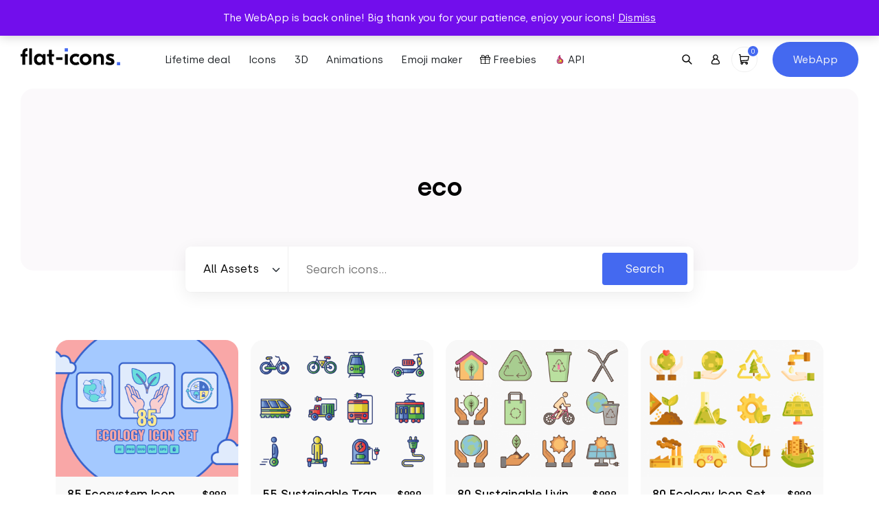

--- FILE ---
content_type: text/html; charset=UTF-8
request_url: https://flat-icons.com/downloads/tag/eco/
body_size: 17618
content:
<!doctype html>
<html lang="en-US" prefix="og: https://ogp.me/ns#">
<head>
	<meta charset="UTF-8">
	<meta name="viewport" content="width=device-width, initial-scale=1">
	<link rel="profile" href="https://gmpg.org/xfn/11">

	<link rel="preload" href="https://flat-icons.com/wp-content/themes/flat-icons/assets/css/main.min.css?ver=1.2.0" as="style" />

	
	<link rel="preload" href="https://flat-icons.com/wp-content/themes/flat-icons/assets/fonts/subset-Silka-Light.woff2" as="font" type="font/woff2" crossorigin="anonymous"><link rel="preload" href="https://flat-icons.com/wp-content/themes/flat-icons/assets/fonts/subset-Silka-Regular.woff2" as="font" type="font/woff2" crossorigin="anonymous"><link rel="preload" href="https://flat-icons.com/wp-content/themes/flat-icons/assets/fonts/subset-Silka-Medium.woff2" as="font" type="font/woff2" crossorigin="anonymous"><link rel="preload" href="https://flat-icons.com/wp-content/themes/flat-icons/assets/fonts/subset-Silka-SemiBold.woff2" as="font" type="font/woff2" crossorigin="anonymous">
<!-- Search Engine Optimization by Rank Math - https://rankmath.com/ -->
<title>1800+ eco Vector Icon Packs - SVG, PSD, PNG, EPS &amp; AI</title>
<meta name="description" content="eco Vector Icon Packs in SVG, PNG, PSD, EPS &amp; AI. Download them NOW!"/>
<meta name="robots" content="follow, noindex"/>
<meta property="og:locale" content="en_US" />
<meta property="og:type" content="article" />
<meta property="og:title" content="1800+ eco Vector Icon Packs - SVG, PSD, PNG, EPS &amp; AI" />
<meta property="og:description" content="eco Vector Icon Packs in SVG, PNG, PSD, EPS &amp; AI. Download them NOW!" />
<meta property="og:url" content="https://flat-icons.com/downloads/tag/eco/" />
<meta property="og:site_name" content="Flat Icons" />
<meta name="twitter:card" content="summary_large_image" />
<meta name="twitter:title" content="1800+ eco Vector Icon Packs - SVG, PSD, PNG, EPS &amp; AI" />
<meta name="twitter:description" content="eco Vector Icon Packs in SVG, PNG, PSD, EPS &amp; AI. Download them NOW!" />
<meta name="twitter:label1" content="Products" />
<meta name="twitter:data1" content="4" />
<script type="application/ld+json" class="rank-math-schema">{"@context":"https://schema.org","@graph":[{"@type":"Organization","@id":"https://flat-icons.com/#organization","name":"Flat Icons"},{"@type":"WebSite","@id":"https://flat-icons.com/#website","url":"https://flat-icons.com","name":"Flat Icons","publisher":{"@id":"https://flat-icons.com/#organization"},"inLanguage":"en-US"},{"@type":"CollectionPage","@id":"https://flat-icons.com/downloads/tag/eco/#webpage","url":"https://flat-icons.com/downloads/tag/eco/","name":"1800+ eco Vector Icon Packs - SVG, PSD, PNG, EPS &amp; AI","isPartOf":{"@id":"https://flat-icons.com/#website"},"inLanguage":"en-US"}]}</script>
<!-- /Rank Math WordPress SEO plugin -->

<link rel='dns-prefetch' href='//a.omappapi.com' />
<link rel="alternate" type="application/rss+xml" title="Flat Icons &raquo; Feed" href="https://flat-icons.com/feed/" />
<link rel="alternate" type="application/rss+xml" title="Flat Icons &raquo; Comments Feed" href="https://flat-icons.com/comments/feed/" />
<script type='text/javascript' id='pinterest-version-script'>console.log('PixelYourSite Pinterest version 5.4.1.1');</script>
<link rel="alternate" type="application/rss+xml" title="Flat Icons &raquo; eco Tag Feed" href="https://flat-icons.com/downloads/tag/eco/feed/" />
<style id='wp-img-auto-sizes-contain-inline-css' type='text/css'>
img:is([sizes=auto i],[sizes^="auto," i]){contain-intrinsic-size:3000px 1500px}
/*# sourceURL=wp-img-auto-sizes-contain-inline-css */
</style>
<link rel='stylesheet' id='pt-cv-public-style-css' href='https://flat-icons.com/wp-content/plugins/content-views-query-and-display-post-page/public/assets/css/cv.css?ver=4.1' type='text/css' media='all' />
<style id='wp-block-library-inline-css' type='text/css'>
:root{--wp-block-synced-color:#7a00df;--wp-block-synced-color--rgb:122,0,223;--wp-bound-block-color:var(--wp-block-synced-color);--wp-editor-canvas-background:#ddd;--wp-admin-theme-color:#007cba;--wp-admin-theme-color--rgb:0,124,186;--wp-admin-theme-color-darker-10:#006ba1;--wp-admin-theme-color-darker-10--rgb:0,107,160.5;--wp-admin-theme-color-darker-20:#005a87;--wp-admin-theme-color-darker-20--rgb:0,90,135;--wp-admin-border-width-focus:2px}@media (min-resolution:192dpi){:root{--wp-admin-border-width-focus:1.5px}}.wp-element-button{cursor:pointer}:root .has-very-light-gray-background-color{background-color:#eee}:root .has-very-dark-gray-background-color{background-color:#313131}:root .has-very-light-gray-color{color:#eee}:root .has-very-dark-gray-color{color:#313131}:root .has-vivid-green-cyan-to-vivid-cyan-blue-gradient-background{background:linear-gradient(135deg,#00d084,#0693e3)}:root .has-purple-crush-gradient-background{background:linear-gradient(135deg,#34e2e4,#4721fb 50%,#ab1dfe)}:root .has-hazy-dawn-gradient-background{background:linear-gradient(135deg,#faaca8,#dad0ec)}:root .has-subdued-olive-gradient-background{background:linear-gradient(135deg,#fafae1,#67a671)}:root .has-atomic-cream-gradient-background{background:linear-gradient(135deg,#fdd79a,#004a59)}:root .has-nightshade-gradient-background{background:linear-gradient(135deg,#330968,#31cdcf)}:root .has-midnight-gradient-background{background:linear-gradient(135deg,#020381,#2874fc)}:root{--wp--preset--font-size--normal:16px;--wp--preset--font-size--huge:42px}.has-regular-font-size{font-size:1em}.has-larger-font-size{font-size:2.625em}.has-normal-font-size{font-size:var(--wp--preset--font-size--normal)}.has-huge-font-size{font-size:var(--wp--preset--font-size--huge)}.has-text-align-center{text-align:center}.has-text-align-left{text-align:left}.has-text-align-right{text-align:right}.has-fit-text{white-space:nowrap!important}#end-resizable-editor-section{display:none}.aligncenter{clear:both}.items-justified-left{justify-content:flex-start}.items-justified-center{justify-content:center}.items-justified-right{justify-content:flex-end}.items-justified-space-between{justify-content:space-between}.screen-reader-text{border:0;clip-path:inset(50%);height:1px;margin:-1px;overflow:hidden;padding:0;position:absolute;width:1px;word-wrap:normal!important}.screen-reader-text:focus{background-color:#ddd;clip-path:none;color:#444;display:block;font-size:1em;height:auto;left:5px;line-height:normal;padding:15px 23px 14px;text-decoration:none;top:5px;width:auto;z-index:100000}html :where(.has-border-color){border-style:solid}html :where([style*=border-top-color]){border-top-style:solid}html :where([style*=border-right-color]){border-right-style:solid}html :where([style*=border-bottom-color]){border-bottom-style:solid}html :where([style*=border-left-color]){border-left-style:solid}html :where([style*=border-width]){border-style:solid}html :where([style*=border-top-width]){border-top-style:solid}html :where([style*=border-right-width]){border-right-style:solid}html :where([style*=border-bottom-width]){border-bottom-style:solid}html :where([style*=border-left-width]){border-left-style:solid}html :where(img[class*=wp-image-]){height:auto;max-width:100%}:where(figure){margin:0 0 1em}html :where(.is-position-sticky){--wp-admin--admin-bar--position-offset:var(--wp-admin--admin-bar--height,0px)}@media screen and (max-width:600px){html :where(.is-position-sticky){--wp-admin--admin-bar--position-offset:0px}}

/*# sourceURL=wp-block-library-inline-css */
</style><link rel='stylesheet' id='wc-blocks-style-css' href='https://flat-icons.com/wp-content/plugins/woocommerce/assets/client/blocks/wc-blocks.css?ver=wc-9.9.6' type='text/css' media='all' />
<style id='global-styles-inline-css' type='text/css'>
:root{--wp--preset--aspect-ratio--square: 1;--wp--preset--aspect-ratio--4-3: 4/3;--wp--preset--aspect-ratio--3-4: 3/4;--wp--preset--aspect-ratio--3-2: 3/2;--wp--preset--aspect-ratio--2-3: 2/3;--wp--preset--aspect-ratio--16-9: 16/9;--wp--preset--aspect-ratio--9-16: 9/16;--wp--preset--color--black: #000000;--wp--preset--color--cyan-bluish-gray: #abb8c3;--wp--preset--color--white: #ffffff;--wp--preset--color--pale-pink: #f78da7;--wp--preset--color--vivid-red: #cf2e2e;--wp--preset--color--luminous-vivid-orange: #ff6900;--wp--preset--color--luminous-vivid-amber: #fcb900;--wp--preset--color--light-green-cyan: #7bdcb5;--wp--preset--color--vivid-green-cyan: #00d084;--wp--preset--color--pale-cyan-blue: #8ed1fc;--wp--preset--color--vivid-cyan-blue: #0693e3;--wp--preset--color--vivid-purple: #9b51e0;--wp--preset--color--primary: #4469F0;--wp--preset--color--secondary: #6c757d;--wp--preset--color--success: #A2D660;--wp--preset--color--warning: #F0CA44;--wp--preset--color--danger: #F04444;--wp--preset--gradient--vivid-cyan-blue-to-vivid-purple: linear-gradient(135deg,rgb(6,147,227) 0%,rgb(155,81,224) 100%);--wp--preset--gradient--light-green-cyan-to-vivid-green-cyan: linear-gradient(135deg,rgb(122,220,180) 0%,rgb(0,208,130) 100%);--wp--preset--gradient--luminous-vivid-amber-to-luminous-vivid-orange: linear-gradient(135deg,rgb(252,185,0) 0%,rgb(255,105,0) 100%);--wp--preset--gradient--luminous-vivid-orange-to-vivid-red: linear-gradient(135deg,rgb(255,105,0) 0%,rgb(207,46,46) 100%);--wp--preset--gradient--very-light-gray-to-cyan-bluish-gray: linear-gradient(135deg,rgb(238,238,238) 0%,rgb(169,184,195) 100%);--wp--preset--gradient--cool-to-warm-spectrum: linear-gradient(135deg,rgb(74,234,220) 0%,rgb(151,120,209) 20%,rgb(207,42,186) 40%,rgb(238,44,130) 60%,rgb(251,105,98) 80%,rgb(254,248,76) 100%);--wp--preset--gradient--blush-light-purple: linear-gradient(135deg,rgb(255,206,236) 0%,rgb(152,150,240) 100%);--wp--preset--gradient--blush-bordeaux: linear-gradient(135deg,rgb(254,205,165) 0%,rgb(254,45,45) 50%,rgb(107,0,62) 100%);--wp--preset--gradient--luminous-dusk: linear-gradient(135deg,rgb(255,203,112) 0%,rgb(199,81,192) 50%,rgb(65,88,208) 100%);--wp--preset--gradient--pale-ocean: linear-gradient(135deg,rgb(255,245,203) 0%,rgb(182,227,212) 50%,rgb(51,167,181) 100%);--wp--preset--gradient--electric-grass: linear-gradient(135deg,rgb(202,248,128) 0%,rgb(113,206,126) 100%);--wp--preset--gradient--midnight: linear-gradient(135deg,rgb(2,3,129) 0%,rgb(40,116,252) 100%);--wp--preset--font-size--small: 13px;--wp--preset--font-size--medium: 20px;--wp--preset--font-size--large: 36px;--wp--preset--font-size--x-large: 42px;--wp--preset--spacing--20: 0.44rem;--wp--preset--spacing--30: 0.67rem;--wp--preset--spacing--40: 1rem;--wp--preset--spacing--50: 1.5rem;--wp--preset--spacing--60: 2.25rem;--wp--preset--spacing--70: 3.38rem;--wp--preset--spacing--80: 5.06rem;--wp--preset--shadow--natural: 6px 6px 9px rgba(0, 0, 0, 0.2);--wp--preset--shadow--deep: 12px 12px 50px rgba(0, 0, 0, 0.4);--wp--preset--shadow--sharp: 6px 6px 0px rgba(0, 0, 0, 0.2);--wp--preset--shadow--outlined: 6px 6px 0px -3px rgb(255, 255, 255), 6px 6px rgb(0, 0, 0);--wp--preset--shadow--crisp: 6px 6px 0px rgb(0, 0, 0);--wp--custom--base-font: 16;}:root { --wp--style--global--content-size: 640px;--wp--style--global--wide-size: 1400px; }:where(body) { margin: 0; }.wp-site-blocks > .alignleft { float: left; margin-right: 2em; }.wp-site-blocks > .alignright { float: right; margin-left: 2em; }.wp-site-blocks > .aligncenter { justify-content: center; margin-left: auto; margin-right: auto; }:where(.wp-site-blocks) > * { margin-block-start: 24px; margin-block-end: 0; }:where(.wp-site-blocks) > :first-child { margin-block-start: 0; }:where(.wp-site-blocks) > :last-child { margin-block-end: 0; }:root { --wp--style--block-gap: 24px; }:root :where(.is-layout-flow) > :first-child{margin-block-start: 0;}:root :where(.is-layout-flow) > :last-child{margin-block-end: 0;}:root :where(.is-layout-flow) > *{margin-block-start: 24px;margin-block-end: 0;}:root :where(.is-layout-constrained) > :first-child{margin-block-start: 0;}:root :where(.is-layout-constrained) > :last-child{margin-block-end: 0;}:root :where(.is-layout-constrained) > *{margin-block-start: 24px;margin-block-end: 0;}:root :where(.is-layout-flex){gap: 24px;}:root :where(.is-layout-grid){gap: 24px;}.is-layout-flow > .alignleft{float: left;margin-inline-start: 0;margin-inline-end: 2em;}.is-layout-flow > .alignright{float: right;margin-inline-start: 2em;margin-inline-end: 0;}.is-layout-flow > .aligncenter{margin-left: auto !important;margin-right: auto !important;}.is-layout-constrained > .alignleft{float: left;margin-inline-start: 0;margin-inline-end: 2em;}.is-layout-constrained > .alignright{float: right;margin-inline-start: 2em;margin-inline-end: 0;}.is-layout-constrained > .aligncenter{margin-left: auto !important;margin-right: auto !important;}.is-layout-constrained > :where(:not(.alignleft):not(.alignright):not(.alignfull)){max-width: var(--wp--style--global--content-size);margin-left: auto !important;margin-right: auto !important;}.is-layout-constrained > .alignwide{max-width: var(--wp--style--global--wide-size);}body .is-layout-flex{display: flex;}.is-layout-flex{flex-wrap: wrap;align-items: center;}.is-layout-flex > :is(*, div){margin: 0;}body .is-layout-grid{display: grid;}.is-layout-grid > :is(*, div){margin: 0;}body{font-family: Helvetica, sans-serif;font-size: 1rem;line-height: 1.632;padding-top: 0px;padding-right: 0px;padding-bottom: 0px;padding-left: 0px;}a:where(:not(.wp-element-button)){text-decoration: underline;}:root :where(.wp-element-button, .wp-block-button__link){background-color: #32373c;border-width: 0;color: #fff;font-family: inherit;font-size: inherit;font-style: inherit;font-weight: inherit;letter-spacing: inherit;line-height: inherit;padding-top: calc(0.667em + 2px);padding-right: calc(1.333em + 2px);padding-bottom: calc(0.667em + 2px);padding-left: calc(1.333em + 2px);text-decoration: none;text-transform: inherit;}.has-black-color{color: var(--wp--preset--color--black) !important;}.has-cyan-bluish-gray-color{color: var(--wp--preset--color--cyan-bluish-gray) !important;}.has-white-color{color: var(--wp--preset--color--white) !important;}.has-pale-pink-color{color: var(--wp--preset--color--pale-pink) !important;}.has-vivid-red-color{color: var(--wp--preset--color--vivid-red) !important;}.has-luminous-vivid-orange-color{color: var(--wp--preset--color--luminous-vivid-orange) !important;}.has-luminous-vivid-amber-color{color: var(--wp--preset--color--luminous-vivid-amber) !important;}.has-light-green-cyan-color{color: var(--wp--preset--color--light-green-cyan) !important;}.has-vivid-green-cyan-color{color: var(--wp--preset--color--vivid-green-cyan) !important;}.has-pale-cyan-blue-color{color: var(--wp--preset--color--pale-cyan-blue) !important;}.has-vivid-cyan-blue-color{color: var(--wp--preset--color--vivid-cyan-blue) !important;}.has-vivid-purple-color{color: var(--wp--preset--color--vivid-purple) !important;}.has-primary-color{color: var(--wp--preset--color--primary) !important;}.has-secondary-color{color: var(--wp--preset--color--secondary) !important;}.has-success-color{color: var(--wp--preset--color--success) !important;}.has-warning-color{color: var(--wp--preset--color--warning) !important;}.has-danger-color{color: var(--wp--preset--color--danger) !important;}.has-black-background-color{background-color: var(--wp--preset--color--black) !important;}.has-cyan-bluish-gray-background-color{background-color: var(--wp--preset--color--cyan-bluish-gray) !important;}.has-white-background-color{background-color: var(--wp--preset--color--white) !important;}.has-pale-pink-background-color{background-color: var(--wp--preset--color--pale-pink) !important;}.has-vivid-red-background-color{background-color: var(--wp--preset--color--vivid-red) !important;}.has-luminous-vivid-orange-background-color{background-color: var(--wp--preset--color--luminous-vivid-orange) !important;}.has-luminous-vivid-amber-background-color{background-color: var(--wp--preset--color--luminous-vivid-amber) !important;}.has-light-green-cyan-background-color{background-color: var(--wp--preset--color--light-green-cyan) !important;}.has-vivid-green-cyan-background-color{background-color: var(--wp--preset--color--vivid-green-cyan) !important;}.has-pale-cyan-blue-background-color{background-color: var(--wp--preset--color--pale-cyan-blue) !important;}.has-vivid-cyan-blue-background-color{background-color: var(--wp--preset--color--vivid-cyan-blue) !important;}.has-vivid-purple-background-color{background-color: var(--wp--preset--color--vivid-purple) !important;}.has-primary-background-color{background-color: var(--wp--preset--color--primary) !important;}.has-secondary-background-color{background-color: var(--wp--preset--color--secondary) !important;}.has-success-background-color{background-color: var(--wp--preset--color--success) !important;}.has-warning-background-color{background-color: var(--wp--preset--color--warning) !important;}.has-danger-background-color{background-color: var(--wp--preset--color--danger) !important;}.has-black-border-color{border-color: var(--wp--preset--color--black) !important;}.has-cyan-bluish-gray-border-color{border-color: var(--wp--preset--color--cyan-bluish-gray) !important;}.has-white-border-color{border-color: var(--wp--preset--color--white) !important;}.has-pale-pink-border-color{border-color: var(--wp--preset--color--pale-pink) !important;}.has-vivid-red-border-color{border-color: var(--wp--preset--color--vivid-red) !important;}.has-luminous-vivid-orange-border-color{border-color: var(--wp--preset--color--luminous-vivid-orange) !important;}.has-luminous-vivid-amber-border-color{border-color: var(--wp--preset--color--luminous-vivid-amber) !important;}.has-light-green-cyan-border-color{border-color: var(--wp--preset--color--light-green-cyan) !important;}.has-vivid-green-cyan-border-color{border-color: var(--wp--preset--color--vivid-green-cyan) !important;}.has-pale-cyan-blue-border-color{border-color: var(--wp--preset--color--pale-cyan-blue) !important;}.has-vivid-cyan-blue-border-color{border-color: var(--wp--preset--color--vivid-cyan-blue) !important;}.has-vivid-purple-border-color{border-color: var(--wp--preset--color--vivid-purple) !important;}.has-primary-border-color{border-color: var(--wp--preset--color--primary) !important;}.has-secondary-border-color{border-color: var(--wp--preset--color--secondary) !important;}.has-success-border-color{border-color: var(--wp--preset--color--success) !important;}.has-warning-border-color{border-color: var(--wp--preset--color--warning) !important;}.has-danger-border-color{border-color: var(--wp--preset--color--danger) !important;}.has-vivid-cyan-blue-to-vivid-purple-gradient-background{background: var(--wp--preset--gradient--vivid-cyan-blue-to-vivid-purple) !important;}.has-light-green-cyan-to-vivid-green-cyan-gradient-background{background: var(--wp--preset--gradient--light-green-cyan-to-vivid-green-cyan) !important;}.has-luminous-vivid-amber-to-luminous-vivid-orange-gradient-background{background: var(--wp--preset--gradient--luminous-vivid-amber-to-luminous-vivid-orange) !important;}.has-luminous-vivid-orange-to-vivid-red-gradient-background{background: var(--wp--preset--gradient--luminous-vivid-orange-to-vivid-red) !important;}.has-very-light-gray-to-cyan-bluish-gray-gradient-background{background: var(--wp--preset--gradient--very-light-gray-to-cyan-bluish-gray) !important;}.has-cool-to-warm-spectrum-gradient-background{background: var(--wp--preset--gradient--cool-to-warm-spectrum) !important;}.has-blush-light-purple-gradient-background{background: var(--wp--preset--gradient--blush-light-purple) !important;}.has-blush-bordeaux-gradient-background{background: var(--wp--preset--gradient--blush-bordeaux) !important;}.has-luminous-dusk-gradient-background{background: var(--wp--preset--gradient--luminous-dusk) !important;}.has-pale-ocean-gradient-background{background: var(--wp--preset--gradient--pale-ocean) !important;}.has-electric-grass-gradient-background{background: var(--wp--preset--gradient--electric-grass) !important;}.has-midnight-gradient-background{background: var(--wp--preset--gradient--midnight) !important;}.has-small-font-size{font-size: var(--wp--preset--font-size--small) !important;}.has-medium-font-size{font-size: var(--wp--preset--font-size--medium) !important;}.has-large-font-size{font-size: var(--wp--preset--font-size--large) !important;}.has-x-large-font-size{font-size: var(--wp--preset--font-size--x-large) !important;}
/*# sourceURL=global-styles-inline-css */
</style>

<link rel='stylesheet' id='woocommerce-layout-css' href='https://flat-icons.com/wp-content/plugins/woocommerce/assets/css/woocommerce-layout.css?ver=9.9.6' type='text/css' media='all' />
<link rel='stylesheet' id='woocommerce-smallscreen-css' href='https://flat-icons.com/wp-content/plugins/woocommerce/assets/css/woocommerce-smallscreen.css?ver=9.9.6' type='text/css' media='only screen and (max-width: 768px)' />
<link rel='stylesheet' id='woocommerce-general-css' href='https://flat-icons.com/wp-content/plugins/woocommerce/assets/css/woocommerce.css?ver=9.9.6' type='text/css' media='all' />
<style id='woocommerce-inline-inline-css' type='text/css'>
.woocommerce form .form-row .required { visibility: visible; }
/*# sourceURL=woocommerce-inline-inline-css */
</style>
<link rel='stylesheet' id='brands-styles-css' href='https://flat-icons.com/wp-content/plugins/woocommerce/assets/css/brands.css?ver=9.9.6' type='text/css' media='all' />
<link rel='stylesheet' id='wc-memberships-frontend-css' href='https://flat-icons.com/wp-content/plugins/woocommerce-memberships/assets/css/frontend/wc-memberships-frontend.min.css?ver=1.23.1' type='text/css' media='all' />
<link rel='stylesheet' id='oakbluebird-styles-css' href='https://flat-icons.com/wp-content/themes/flat-icons/assets/css/main.min.css?ver=1.2.0' type='text/css' media='all' />
<link rel="https://api.w.org/" href="https://flat-icons.com/wp-json/" /><link rel="alternate" title="JSON" type="application/json" href="https://flat-icons.com/wp-json/wp/v2/product_tag/2095" /><link rel="EditURI" type="application/rsd+xml" title="RSD" href="https://flat-icons.com/xmlrpc.php?rsd" />
<meta name="generator" content="WordPress 6.9" />

<style></style>

    <!--Start of Tawk.to Script-->
<script type="text/javascript">
var Tawk_API=Tawk_API||{}, Tawk_LoadStart=new Date();
(function(){
var s1=document.createElement("script"),s0=document.getElementsByTagName("script")[0];
s1.async=true;
s1.src='https://embed.tawk.to/5e7b601869e9320caabcdf0e/default';
s1.charset='UTF-8';
s1.setAttribute('crossorigin','*');
s0.parentNode.insertBefore(s1,s0);
})();
</script>
<!--End of Tawk.to Script-->

<script>window.faitracker=window.faitracker||function(){this.q=[];var t=new CustomEvent("FAITRACKER_QUEUED_EVENT");return this.init=function(t,e,a){this.TOKEN=t,this.INIT_PARAMS=e,this.INIT_CALLBACK=a,window.dispatchEvent(new CustomEvent("FAITRACKER_INIT_EVENT"))},this.call=function(){var e={k:"",a:[]};if(arguments&&arguments.length>=1){for(var a=1;a<arguments.length;a++)e.a.push(arguments[a]);e.k=arguments[0]}this.q.push(e),window.dispatchEvent(t)},this.message=function(){window.addEventListener("message",function(t){"faitracker"===t.data.origin&&this.call("message",t.data.type,t.data.message)})},this.message(),this.init("npgphd6gd4gveaxnq4ftkuh709ui49c0",{host:"https://api.factors.ai"}),this}(),function(){var t=document.createElement("script");t.type="text/javascript",t.src="https://app.factors.ai/assets/factors.js",t.async=!0,(d=document.getElementsByTagName("script")[0]).parentNode.insertBefore(t,d)}();</script>

<script>!function () {var reb2b = window.reb2b = window.reb2b || [];if (reb2b.invoked) return;reb2b.invoked = true;reb2b.methods = ["identify", "collect"];reb2b.factory = function (method) {return function () {var args = Array.prototype.slice.call(arguments);args.unshift(method);reb2b.push(args);return reb2b;};};for (var i = 0; i < reb2b.methods.length; i++) {var key = reb2b.methods[i];reb2b[key] = reb2b.factory(key);}reb2b.load = function (key) {var script = document.createElement("script");script.type = "text/javascript";script.async = true;script.src = "https://s3-us-west-2.amazonaws.com/b2bjsstore/b/" + key + "/reb2b.js.gz";var first = document.getElementsByTagName("script")[0];first.parentNode.insertBefore(script, first);};reb2b.SNIPPET_VERSION = "1.0.1";reb2b.load("GOYPYHVKVGOX");}();</script>	<noscript><style>.woocommerce-product-gallery{ opacity: 1 !important; }</style></noscript>
	<meta name="p:domain_verify" content="bd066485da39e5e9d2d6d0947da195ff"/><script type="text/javascript" src="https://cdn.brevo.com/js/sdk-loader.js" async></script><script type="text/javascript">
            window.Brevo = window.Brevo || [];
            window.Brevo.push(["init", {
                client_key: "bdg510b39284gdorjol60baw",
                email_id: "",
                push: {
                    customDomain: "https://flat-icons.com\/wp-content\/plugins\/woocommerce-sendinblue-newsletter-subscription\/"
                }
            }]);
        </script><style type="text/css" media="all">.section-cta-696aea89932fb8-81703962{--background-color:#f3f8ff;--background-color-rgb:243, 248, 255;background-color:#f3f8ff;}.section-cta-696aea899355d0-80977782{--background-color:#f3f8ff;--background-color-rgb:243, 248, 255;background-color:#f3f8ff;}.section-generic-696aea89937690-84938093{--background-color:#f3f8ff;--background-color-rgb:243, 248, 255;background-color:#f3f8ff;}</style><link rel="icon" href="https://flat-icons.com/wp-content/uploads/2022/09/cropped-favicon-32x32.png" sizes="32x32" />
<link rel="icon" href="https://flat-icons.com/wp-content/uploads/2022/09/cropped-favicon-192x192.png" sizes="192x192" />
<link rel="apple-touch-icon" href="https://flat-icons.com/wp-content/uploads/2022/09/cropped-favicon-180x180.png" />
<meta name="msapplication-TileImage" content="https://flat-icons.com/wp-content/uploads/2022/09/cropped-favicon-270x270.png" />
		<style type="text/css" id="wp-custom-css">
			.product-summary__cart .ppc-button-wrapper {
	margin-top: 0;
}

.wc-memberships-member-discount {
	display: none;
}
.wc-memberships-member-discount-message {
	display: none;
}

button#askai-floating-button {
    max-width: 7em;
    max-height: 7em;
    width: 5em;
    height: 5em;
    right: 2%;
    bottom: 3%;
}
.pricing-card-price {
    text-align: center!important;
}
.section.section-pricing .pricing-bottom .pricing-plans .pricing-card-price .pricing-card-yearly.active, .section.section-pricing .pricing-bottom .pricing-plans .pricing-card-price .pricing-card-monthly.active{
	display: inline-block!important;
}		</style>
		<style id="kirki-inline-styles"></style>
	<link rel="preload" href="https://flat-icons.com/wp-content/themes/flat-icons/assets/js/app.min.js?ver=1.2.0" as="script" />

	<script>
		var __webpack_public_path__ = 'https://flat-icons.com/wp-content/themes/flat-icons/assets/js';
	</script>

</head>

<body class="archive tax-product_tag term-eco term-2095 wp-theme-flat-icons theme-flat-icons woocommerce woocommerce-page woocommerce-demo-store woocommerce-no-js hfeed no-sidebar">

<p role="complementary" aria-label="Store notice" class="woocommerce-store-notice demo_store" data-notice-id="26f2681e65656837bb4dd0fd9a7c7b2a" style="display:none;">The WebApp is back online! Big thank you for your patience, enjoy your icons! <a role="button" href="#" class="woocommerce-store-notice__dismiss-link">Dismiss</a></p>

<header class="site-header">

			<div class="site-header__banner">
			<div class="site-header__banner__label">
				<div>
					<span>⏰ Get lifetime access to our entire collection ⏰</span>&nbsp;

					
					
				</div>
			</div>
							<div class="site-header__banner__action">
					<a href="https://flat-icons.com/bundle/" class="site-header__banner__action__link" target="_blank">Starting from $79 →</a>
				</div>
					</div>
	
	<div class="site-header__main">

		<div class="site-header__main__layout">
			<div class="site-header__logo">
				<a href="https://flat-icons.com/" rel="home" aria-label="Go to homepage">
					<svg class="site-logo img-fluid" width="145.2" height="33" viewBox="0 0 145.2 33"><path d="M69 .3v4.6h-4.7V.3H69zm76.2 20.1V25h-4.7v-4.6h4.7z" fill="#4469f0"/><path d="M2.6 7.1c0-2.3.6-4 1.7-5.1S7.1.3 9.3.3h.8v3.9h-.4c-1 0-1.7.2-2.2.7-.5.4-.8 1.2-.8 2.2v1.6H10v3.5H6.7v12.1H2.6V12.2H0V8.7h2.6V7.1zM12.4.6h4.2v23.7h-4.2V.6zm14.5 24.2c-2.1 0-3.9-.7-5.4-2.2-1.4-1.5-2.1-3.5-2.1-6.1s.7-4.6 2.1-6.1 3.2-2.2 5.4-2.2c2.4 0 4.1.9 5.2 2.7h.1V8.7h4.1v15.6h-4.1v-2.2h-.1c-1.1 1.8-2.8 2.7-5.2 2.7zm-2.1-5.1c.8.8 1.8 1.2 3.1 1.2s2.3-.4 3-1.2c.8-.8 1.2-1.9 1.2-3.2s-.4-2.4-1.2-3.2c-.8-.8-1.8-1.2-3-1.2-1.3 0-2.3.4-3.1 1.2-.8.8-1.2 1.9-1.2 3.2.1 1.3.5 2.4 1.2 3.2zm23.9-7.5h-3.2v6.6c0 .6.1 1.1.4 1.4.2.3.7.4 1.3.4h.7v3.9h-1.8c-1.5 0-2.7-.4-3.5-1.2-.8-.8-1.2-2-1.2-3.5v-7.6h-2.9V8.7h2.9V2.4h4.2v6.3h3.2v3.5h-.1zm15.9 12.1V8.7h4.2v15.6h-4.2zm15.7.5c-2.6 0-4.6-.8-6.2-2.3s-2.4-3.5-2.4-6 .8-4.5 2.4-6 3.7-2.3 6.2-2.3c2 0 3.8.5 5.5 1.6L84 13.2c-1.2-.7-2.4-1.1-3.6-1.1-1.3 0-2.3.4-3.2 1.3-.8.8-1.3 1.9-1.3 3.2 0 1.3.4 2.4 1.3 3.2.8.8 1.9 1.2 3.2 1.2 1.3 0 2.5-.4 3.6-1.1l1.8 3.4c-1.7 1-3.6 1.5-5.5 1.5zm8.3-14.3c1.6-1.6 3.7-2.3 6.2-2.3s4.6.8 6.2 2.3c1.6 1.6 2.5 3.6 2.5 6s-.8 4.4-2.5 6c-1.6 1.6-3.7 2.3-6.2 2.3s-4.6-.8-6.2-2.3c-1.6-1.6-2.4-3.6-2.4-6s.8-4.4 2.4-6zm9.4 2.8c-.8-.8-1.9-1.2-3.1-1.2-1.3 0-2.3.4-3.2 1.2-.8.8-1.2 1.9-1.2 3.2 0 1.3.4 2.4 1.2 3.2.8.8 1.9 1.2 3.2 1.2 1.3 0 2.3-.4 3.1-1.2.8-.8 1.2-1.9 1.2-3.2s-.4-2.4-1.2-3.2zm17.5-5.1c1.8 0 3.2.5 4.3 1.6 1.1 1.1 1.6 2.7 1.6 4.9v9.6h-4.2v-8.7c0-2.4-1.1-3.6-3.2-3.6-2.4 0-3.7 1.5-3.7 4.6v7.7h-4.1V8.7h4.1v2.4h.1c1.1-2 2.8-2.9 5.1-2.9zm14.7 16.6c-2.5 0-4.7-.6-6.7-1.7l1.7-3.5c1.9 1.1 3.6 1.6 5.2 1.6 1.3 0 1.9-.4 1.9-1.1 0-.3-.1-.5-.3-.7s-.6-.4-1-.6l-2.8-1.2c-2.3-1-3.5-2.6-3.5-4.7 0-1.5.5-2.7 1.6-3.5 1-.8 2.5-1.2 4.5-1.2 1.8 0 3.6.4 5.6 1.1l-1.4 3.5c-1.7-.7-3.2-1.1-4.4-1.1-1.1 0-1.6.3-1.6.9 0 .3.1.5.3.7.2.2.6.4 1.2.7l2.8 1.2c2.3.9 3.5 2.5 3.5 4.6 0 1.7-.6 2.9-1.7 3.8-1.3.8-2.9 1.2-4.9 1.2zM61.1 13.5v3.8h-9.2v-3.9l9.2.1z"/></svg>
				</a>
			</div>

			
									<div class="site-header__menu">
						<nav class="menu-primary-container" aria-label="Primary"><ul id="menu-primary" class="header-menu"><li id="menu-item-111169" class="menu-item menu-item-type-post_type menu-item-object-page menu-item-111169"><a href="https://flat-icons.com/bundle/">Lifetime deal</a></li>
<li id="menu-item-58553" class="menu-item menu-item-type-taxonomy menu-item-object-product_cat menu-item-58553"><a href="https://flat-icons.com/downloads/category/icons/">Icons</a></li>
<li id="menu-item-58575" class="menu-item menu-item-type-taxonomy menu-item-object-product_cat menu-item-58575"><a href="https://flat-icons.com/downloads/category/3d-assets/">3D</a></li>
<li id="menu-item-78449" class="menu-item menu-item-type-post_type menu-item-object-page menu-item-78449"><a href="https://flat-icons.com/downloads/animated-icons/">Animations</a></li>
<li id="menu-item-58523" class="menu-item menu-item-type-custom menu-item-object-custom menu-item-58523"><a target="_blank" href="https://emoji-maker.flat-icons.com/">Emoji maker</a></li>
<li id="menu-item-54983" class="menu-item menu-item-type-taxonomy menu-item-object-product_cat menu-item-54983 --has-icon"><a href="https://flat-icons.com/downloads/category/freebies/"><i class="icon" aria-hidden="true"><img width="16" height="16" src="https://flat-icons.com/wp-content/uploads/2022/08/present-svgrepo-com-1.svg" class="attachment-16x16 size-16x16" alt="" decoding="async" /></i>&nbsp;Freebies</a></li>
<li id="menu-item-107363" class="menu-item menu-item-type-post_type menu-item-object-page menu-item-107363 --has-icon"><a href="https://flat-icons.com/api/"><i class="icon" aria-hidden="true"><img width="256" height="256" src="https://flat-icons.com/wp-content/uploads/2024/03/Olympic-Flame.svg" class="attachment-16x16 size-16x16" alt="" decoding="async" fetchpriority="high" /></i>&nbsp;API</a></li>
</ul></nav>					</div>
				
				<div class="site-header__actions">


											<div class="action-group" x-data>
	<button class="action -search" @click.prevent.stop="$store.searchBar.openSearch()" aria-label="Open Search">
		<i class="icon"><img src="https://flat-icons.com/wp-content/themes/flat-icons/assets/images/icons/icon-search.svg" width="16" height="16" alt="Search icon"></i>
	</button>
	<a href="https://flat-icons.com/account/" class="action -account">
		<i class="icon"><img src="https://flat-icons.com/wp-content/themes/flat-icons/assets/images/icons/icon-account.svg" width="15" height="16" alt="Account icon"></i>
	</a>
	<button class="action -cart" @click.prevent.stop="$store.cart.openCart()" aria-controls="cart" :aria-expanded="$store.cart.open" aria-label="Open Cart">
		<i class="icon"><img src="https://flat-icons.com/wp-content/themes/flat-icons/assets/images/icons/icon-cart.svg" width="16" height="16" alt="Cart icon"></i>
		<span class="bubble" id="mini-cart-bubble">0</span>
	</button>
</div>

						
													<div class="links">
																	<a href="https://webapp.flat-icons.com/" class="btn -style-primary">WebApp</a>
															</div>
						

						<button
							class="menu-toggle hamburger hamburger--spin"
							type="button"
							aria-label="Open mobile navigation"
							x-data
							@click.prevent="$store.mobileMenu.active = !$store.mobileMenu.active"
							:class="{'-is-active': $store.mobileMenu.active}"
						>
							<span class="hamburger-box">
								<span class="hamburger-inner"></span>
							</span>
						</button>

					
				</div>

					</div>

	</div><!-- .site-header__main -->

	
</header><!-- .site-header -->


<div
	class="mobile-menu"
	x-data
	:aria-hidden="$store.mobileMenu.active"
	style="display: none;"
	x-show="$store.mobileMenu.active"
	x-transition
	x-trap.noscroll="$store.mobileMenu.active"
>
	<div class="mobile-menu__header">
		<div class="mobile-menu__header__logo">
			<a href="https://flat-icons.com/" rel="home" aria-label="Go to homepage">
				<svg class="site-logo img-fluid" width="145.2" height="33" viewBox="0 0 145.2 33"><path d="M69 .3v4.6h-4.7V.3H69zm76.2 20.1V25h-4.7v-4.6h4.7z" fill="#4469f0"/><path d="M2.6 7.1c0-2.3.6-4 1.7-5.1S7.1.3 9.3.3h.8v3.9h-.4c-1 0-1.7.2-2.2.7-.5.4-.8 1.2-.8 2.2v1.6H10v3.5H6.7v12.1H2.6V12.2H0V8.7h2.6V7.1zM12.4.6h4.2v23.7h-4.2V.6zm14.5 24.2c-2.1 0-3.9-.7-5.4-2.2-1.4-1.5-2.1-3.5-2.1-6.1s.7-4.6 2.1-6.1 3.2-2.2 5.4-2.2c2.4 0 4.1.9 5.2 2.7h.1V8.7h4.1v15.6h-4.1v-2.2h-.1c-1.1 1.8-2.8 2.7-5.2 2.7zm-2.1-5.1c.8.8 1.8 1.2 3.1 1.2s2.3-.4 3-1.2c.8-.8 1.2-1.9 1.2-3.2s-.4-2.4-1.2-3.2c-.8-.8-1.8-1.2-3-1.2-1.3 0-2.3.4-3.1 1.2-.8.8-1.2 1.9-1.2 3.2.1 1.3.5 2.4 1.2 3.2zm23.9-7.5h-3.2v6.6c0 .6.1 1.1.4 1.4.2.3.7.4 1.3.4h.7v3.9h-1.8c-1.5 0-2.7-.4-3.5-1.2-.8-.8-1.2-2-1.2-3.5v-7.6h-2.9V8.7h2.9V2.4h4.2v6.3h3.2v3.5h-.1zm15.9 12.1V8.7h4.2v15.6h-4.2zm15.7.5c-2.6 0-4.6-.8-6.2-2.3s-2.4-3.5-2.4-6 .8-4.5 2.4-6 3.7-2.3 6.2-2.3c2 0 3.8.5 5.5 1.6L84 13.2c-1.2-.7-2.4-1.1-3.6-1.1-1.3 0-2.3.4-3.2 1.3-.8.8-1.3 1.9-1.3 3.2 0 1.3.4 2.4 1.3 3.2.8.8 1.9 1.2 3.2 1.2 1.3 0 2.5-.4 3.6-1.1l1.8 3.4c-1.7 1-3.6 1.5-5.5 1.5zm8.3-14.3c1.6-1.6 3.7-2.3 6.2-2.3s4.6.8 6.2 2.3c1.6 1.6 2.5 3.6 2.5 6s-.8 4.4-2.5 6c-1.6 1.6-3.7 2.3-6.2 2.3s-4.6-.8-6.2-2.3c-1.6-1.6-2.4-3.6-2.4-6s.8-4.4 2.4-6zm9.4 2.8c-.8-.8-1.9-1.2-3.1-1.2-1.3 0-2.3.4-3.2 1.2-.8.8-1.2 1.9-1.2 3.2 0 1.3.4 2.4 1.2 3.2.8.8 1.9 1.2 3.2 1.2 1.3 0 2.3-.4 3.1-1.2.8-.8 1.2-1.9 1.2-3.2s-.4-2.4-1.2-3.2zm17.5-5.1c1.8 0 3.2.5 4.3 1.6 1.1 1.1 1.6 2.7 1.6 4.9v9.6h-4.2v-8.7c0-2.4-1.1-3.6-3.2-3.6-2.4 0-3.7 1.5-3.7 4.6v7.7h-4.1V8.7h4.1v2.4h.1c1.1-2 2.8-2.9 5.1-2.9zm14.7 16.6c-2.5 0-4.7-.6-6.7-1.7l1.7-3.5c1.9 1.1 3.6 1.6 5.2 1.6 1.3 0 1.9-.4 1.9-1.1 0-.3-.1-.5-.3-.7s-.6-.4-1-.6l-2.8-1.2c-2.3-1-3.5-2.6-3.5-4.7 0-1.5.5-2.7 1.6-3.5 1-.8 2.5-1.2 4.5-1.2 1.8 0 3.6.4 5.6 1.1l-1.4 3.5c-1.7-.7-3.2-1.1-4.4-1.1-1.1 0-1.6.3-1.6.9 0 .3.1.5.3.7.2.2.6.4 1.2.7l2.8 1.2c2.3.9 3.5 2.5 3.5 4.6 0 1.7-.6 2.9-1.7 3.8-1.3.8-2.9 1.2-4.9 1.2zM61.1 13.5v3.8h-9.2v-3.9l9.2.1z"/></svg>
			</a>
		</div>

		<button
			class="mobile-menu__header__close hamburger hamburger--spin -is-active"
			type="button"
			aria-label="Close mobile navigation"
			@click.prevent="$store.mobileMenu.active = !$store.mobileMenu.active"
		>
			<span class="hamburger-box">
				<span class="hamburger-inner"></span>
			</span>
		</button>
	</div>

	
					<div class="mobile-menu__banner">
				<div class="mobile-menu__banner__label">
					<div><span>⏰ Get lifetime access to our entire collection ⏰</span></div>
					<div>
						
											</div>
				</div>
									<div class="mobile-menu__banner__action">
						<a href="https://flat-icons.com/bundle/" class="mobile-menu__banner__action__link">Grab the Deal</a>
					</div>
							</div>
		
		<div class="mobile-menu__body">

			<nav class="menu-primary-container" aria-label="Primary"><ul id="menu-primary-1" class="header-mobile-menu"><li class="menu-item menu-item-type-post_type menu-item-object-page menu-item-111169"><a href="https://flat-icons.com/bundle/">Lifetime deal</a></li>
<li class="menu-item menu-item-type-taxonomy menu-item-object-product_cat menu-item-58553"><a href="https://flat-icons.com/downloads/category/icons/">Icons</a></li>
<li class="menu-item menu-item-type-taxonomy menu-item-object-product_cat menu-item-58575"><a href="https://flat-icons.com/downloads/category/3d-assets/">3D</a></li>
<li class="menu-item menu-item-type-post_type menu-item-object-page menu-item-78449"><a href="https://flat-icons.com/downloads/animated-icons/">Animations</a></li>
<li class="menu-item menu-item-type-custom menu-item-object-custom menu-item-58523"><a target="_blank" href="https://emoji-maker.flat-icons.com/">Emoji maker</a></li>
<li class="menu-item menu-item-type-taxonomy menu-item-object-product_cat menu-item-54983 --has-icon"><a href="https://flat-icons.com/downloads/category/freebies/"><i class="icon" aria-hidden="true"><img width="16" height="16" src="https://flat-icons.com/wp-content/uploads/2022/08/present-svgrepo-com-1.svg" class="attachment-16x16 size-16x16" alt="" decoding="async" /></i>&nbsp;Freebies</a></li>
<li class="menu-item menu-item-type-post_type menu-item-object-page menu-item-107363 --has-icon"><a href="https://flat-icons.com/api/"><i class="icon" aria-hidden="true"><img width="256" height="256" src="https://flat-icons.com/wp-content/uploads/2024/03/Olympic-Flame.svg" class="attachment-16x16 size-16x16" alt="" decoding="async" /></i>&nbsp;API</a></li>
</ul></nav>		</div>

		<div class="mobile-menu__footer">
			<div class="mobile-menu__footer__actions">
				<div class="action-group" x-data>
	<button class="action -search" @click.prevent.stop="$store.searchBar.openSearch()" aria-label="Open Search">
		<i class="icon"><img src="https://flat-icons.com/wp-content/themes/flat-icons/assets/images/icons/icon-search.svg" width="16" height="16" alt="Search icon"></i>
	</button>
	<a href="https://flat-icons.com/account/" class="action -account">
		<i class="icon"><img src="https://flat-icons.com/wp-content/themes/flat-icons/assets/images/icons/icon-account.svg" width="15" height="16" alt="Account icon"></i>
	</a>
	<button class="action -cart" @click.prevent.stop="$store.cart.openCart()" aria-controls="cart" :aria-expanded="$store.cart.open" aria-label="Open Cart">
		<i class="icon"><img src="https://flat-icons.com/wp-content/themes/flat-icons/assets/images/icons/icon-cart.svg" width="16" height="16" alt="Cart icon"></i>
		<span class="bubble" id="mini-cart-bubble">0</span>
	</button>
</div>
			</div>

			
							<div class="mobile-menu__footer__links">
											<a href="https://webapp.flat-icons.com/" class="btn -style-primary">WebApp</a>
									</div>
			
		</div>
	</div>



<section class="section section-hero -is-boxed -space-pt-xs">
	<div class="section-hero__inner">
		<div class="container ">
			<div class="heading-block text-center">
				<header class="heading-block-header">
					<h1 class="heading-block-title fs-1">eco</h1>				</header>

							</div>
		</div>
	</div>

	</section>


<section class="section section-search">
	<div class="container">

		
<form action="https://flat-icons.com/search-results/" class="search-form" x-data >
	<div class="search-form__primary">
		<div class="search-form__primary__topic">
			<label for="search-input" class="visually-hidden">Select category</label>

			

<div
	class="js-select"
	x-data="select( {&quot;selected&quot;:&quot;&quot;,&quot;options&quot;:[{&quot;label&quot;:&quot;Icons&quot;,&quot;value&quot;:&quot;icons&quot;},{&quot;label&quot;:&quot;Vector icons&quot;,&quot;value&quot;:&quot;vectors&quot;},{&quot;label&quot;:&quot;3D Assets&quot;,&quot;value&quot;:&quot;3d-assets&quot;},{&quot;label&quot;:&quot;3D Icons&quot;,&quot;value&quot;:&quot;3d&quot;},{&quot;label&quot;:&quot;Freebies&quot;,&quot;value&quot;:&quot;freebies&quot;},{&quot;label&quot;:&quot;3D Animated Icons&quot;,&quot;value&quot;:&quot;3d-animated-icons&quot;},{&quot;label&quot;:&quot;2D Animated Icons&quot;,&quot;value&quot;:&quot;2d-animated-icons&quot;},{&quot;label&quot;:&quot;3D Illustrations&quot;,&quot;value&quot;:&quot;3d-illustrations&quot;},{&quot;label&quot;:&quot;Showit Templates&quot;,&quot;value&quot;:&quot;showit-templates&quot;}],&quot;placeholder&quot;:&quot;All Assets&quot;})"
	@click.outside="expanded = false"
	@keydown.escape.prevent.stop="expanded = false"
>
	<input type="hidden" name="product_cat" x-model="value">

	<button
		class="js-select__choice form-select"
		id="search-topic"
		@click.prevent="expanded = !expanded"
		tabindex="0"
		type="button"
	>
		<span class="js-select__choice__label" x-text="selectedLabel">All Assets</span>
	</button>

	<ul
		class="js-select__dropdown -placement-left"
		x-show="expanded"
		:aria-hidden="!expanded"
		x-transition.origin.top.left		style="display: none;"
		x-trap.noreturn="expanded"
		@keydown.prevent.stop.up="$focus.wrap().previous()"
		@keydown.prevent.stop.down="$focus.wrap().next()"
	>
		<template x-for="option in options">
			<li>
				<a href="#" x-text="option.label" @click.prevent="select(option.value)" :class="value == option.value && '-is-selected'"></a>
			</li>
		</template>
	</ul>
</div>
		</div>
		<div class="search-form__primary__input">
			<label for="search-input" class="visually-hidden">Type to search...</label>
			<input id="search-input" type="search" name="s" class="form-input" placeholder="Search icons..." value="">
		</div>
		<div class="search-form__primary__submit">
			<button type="submit" class="btn -style-primary -size-sm">Search</button>
		</div>
	</div>

	</form>

		
	</div>
</section>

<section class="section section-archive -space-pt-lg -space-pb-lg">

	<div class="container">

					<div class="products-grid">

														

<div class="card-product">
	<figure class="card-product__thumbnail">
		<a href="https://flat-icons.com/downloads/ecosystem-icon-set/" >
			<img width="768" height="576" src="https://flat-icons.com/wp-content/uploads/2024/08/85-Ecosystem-Icon-Set-Featured-Image-768x576.png" class="card-product__thumbnail__img" alt="85 Ecosystem Icon Set Featured Image" decoding="async" srcset="https://flat-icons.com/wp-content/uploads/2024/08/85-Ecosystem-Icon-Set-Featured-Image-768x576.png 768w, https://flat-icons.com/wp-content/uploads/2024/08/85-Ecosystem-Icon-Set-Featured-Image-300x225.png 300w, https://flat-icons.com/wp-content/uploads/2024/08/85-Ecosystem-Icon-Set-Featured-Image-600x450.png 600w, https://flat-icons.com/wp-content/uploads/2024/08/85-Ecosystem-Icon-Set-Featured-Image.png 1000w" sizes="(max-width: 768px) 100vw, 768px" />		</a>

		
<div class="badges">
	</div>
	</figure>
	<div class="card-product__body">
		<div class="card-product__body__head">
			<h2 class="card-product__name" title="85 Ecosystem Icon Set">
				<a href="https://flat-icons.com/downloads/ecosystem-icon-set/" >
					85 Ecosystem Icon Set				</a>
			</h2>
			<div class="card-product__price"><span class="woocommerce-Price-amount amount"><bdi><span class="woocommerce-Price-currencySymbol">&#36;</span>9.99</bdi></span></div>
		</div>

								<div class="card-product__includes">
														<span class="badge">AI</span>
														<span class="badge">EPS</span>
														<span class="badge">PDF</span>
														<span class="badge">PNG</span>
																		<a href="https://flat-icons.com/downloads/ecosystem-icon-set/" class="badge">More +</a>			</div>
			</div>
</div>
														

<div class="card-product">
	<figure class="card-product__thumbnail">
		<a href="https://flat-icons.com/downloads/sustainable-transport-icon-set/" >
			<img width="768" height="576" src="https://flat-icons.com/wp-content/uploads/2023/06/55-Sustainable-Transport-Icon-Set-Featured-Image-768x576.png" class="card-product__thumbnail__img" alt="55 Sustainable Transport Icon Set Featured Image" decoding="async" loading="lazy" srcset="https://flat-icons.com/wp-content/uploads/2023/06/55-Sustainable-Transport-Icon-Set-Featured-Image-768x576.png 768w, https://flat-icons.com/wp-content/uploads/2023/06/55-Sustainable-Transport-Icon-Set-Featured-Image-300x225.png 300w, https://flat-icons.com/wp-content/uploads/2023/06/55-Sustainable-Transport-Icon-Set-Featured-Image-600x450.png 600w, https://flat-icons.com/wp-content/uploads/2023/06/55-Sustainable-Transport-Icon-Set-Featured-Image.png 1000w" sizes="auto, (max-width: 768px) 100vw, 768px" />		</a>

		
<div class="badges">
	</div>
	</figure>
	<div class="card-product__body">
		<div class="card-product__body__head">
			<h2 class="card-product__name" title="55 Sustainable Transport Icon Set">
				<a href="https://flat-icons.com/downloads/sustainable-transport-icon-set/" >
					55 Sustainable Transport Icon Set				</a>
			</h2>
			<div class="card-product__price"><span class="woocommerce-Price-amount amount"><bdi><span class="woocommerce-Price-currencySymbol">&#36;</span>9.99</bdi></span></div>
		</div>

								<div class="card-product__includes">
														<span class="badge">AI</span>
														<span class="badge">EPS</span>
														<span class="badge">PDF</span>
														<span class="badge">PNG</span>
																		<a href="https://flat-icons.com/downloads/sustainable-transport-icon-set/" class="badge">More +</a>			</div>
			</div>
</div>
														

<div class="card-product">
	<figure class="card-product__thumbnail">
		<a href="https://flat-icons.com/downloads/sustainable-living-icon-set/" >
			<img width="768" height="576" src="https://flat-icons.com/wp-content/uploads/2022/07/Sustainable-Living-Icon-Set-Featured-Image-768x576.png" class="card-product__thumbnail__img" alt="Sustainable Living Icon Set Featured Image" decoding="async" loading="lazy" srcset="https://flat-icons.com/wp-content/uploads/2022/07/Sustainable-Living-Icon-Set-Featured-Image-768x576.png 768w, https://flat-icons.com/wp-content/uploads/2022/07/Sustainable-Living-Icon-Set-Featured-Image-600x450.png 600w, https://flat-icons.com/wp-content/uploads/2022/07/Sustainable-Living-Icon-Set-Featured-Image-300x225.png 300w, https://flat-icons.com/wp-content/uploads/2022/07/Sustainable-Living-Icon-Set-Featured-Image.png 1000w" sizes="auto, (max-width: 768px) 100vw, 768px" />		</a>

		
<div class="badges">
	</div>
	</figure>
	<div class="card-product__body">
		<div class="card-product__body__head">
			<h2 class="card-product__name" title="80 Sustainable Living Icon Set">
				<a href="https://flat-icons.com/downloads/sustainable-living-icon-set/" >
					80 Sustainable Living Icon Set				</a>
			</h2>
			<div class="card-product__price"><span class="woocommerce-Price-amount amount"><bdi><span class="woocommerce-Price-currencySymbol">&#36;</span>9.99</bdi></span></div>
		</div>

								<div class="card-product__includes">
														<span class="badge">AI</span>
														<span class="badge">EPS10</span>
														<span class="badge">SVG</span>
														<span class="badge">PNG</span>
																		<a href="https://flat-icons.com/downloads/sustainable-living-icon-set/" class="badge">More +</a>			</div>
			</div>
</div>
														

<div class="card-product">
	<figure class="card-product__thumbnail">
		<a href="https://flat-icons.com/downloads/ecology-icon-set/" >
			<img width="768" height="576" src="https://flat-icons.com/wp-content/uploads/2022/07/Ecology-Icon-Set-768x576.png" class="card-product__thumbnail__img" alt="80 Ecology Icon Set" decoding="async" loading="lazy" srcset="https://flat-icons.com/wp-content/uploads/2022/07/Ecology-Icon-Set-768x576.png 768w, https://flat-icons.com/wp-content/uploads/2022/07/Ecology-Icon-Set-600x450.png 600w, https://flat-icons.com/wp-content/uploads/2022/07/Ecology-Icon-Set-300x225.png 300w, https://flat-icons.com/wp-content/uploads/2022/07/Ecology-Icon-Set.png 1000w" sizes="auto, (max-width: 768px) 100vw, 768px" />		</a>

		
<div class="badges">
	</div>
	</figure>
	<div class="card-product__body">
		<div class="card-product__body__head">
			<h2 class="card-product__name" title="80 Ecology Icon Set">
				<a href="https://flat-icons.com/downloads/ecology-icon-set/" >
					80 Ecology Icon Set				</a>
			</h2>
			<div class="card-product__price"><span class="woocommerce-Price-amount amount"><bdi><span class="woocommerce-Price-currencySymbol">&#36;</span>9.99</bdi></span></div>
		</div>

								<div class="card-product__includes">
														<span class="badge">AI</span>
														<span class="badge">EPS</span>
														<span class="badge">SVG</span>
														<span class="badge">PNG</span>
													<a href="https://flat-icons.com/downloads/ecology-icon-set/" class="badge">More +</a>			</div>
			</div>
</div>
				
			</div>

					
	</div>

</section>




<!-- start cta section --><section class="section section-cta section-cta-696aea899355d0-80977782 -space-mb-lg" >
	<div class="container ">
		<div class="cta">
			<div class="heading-block "><header class="heading-block-header"><h2 class="heading-block-title fs-3 ">Get lifetime access to <span class="text-primary">32,000+</span> <br>premium icons with free updates</h2></header><div class="heading-block-body text-formatted"><p class="fs-5">Starting from <ins>only $79</ins></p>
</div><footer class="heading-block-footer"><a class='btn -style-primary -size-lg' href='https://flat-icons.com/bundle/'><span>See plans</span></a></footer></div>
			<span class="arrow">
				<svg xmlns="http://www.w3.org/2000/svg" x="0" y="0" width="216.2" height="69.2" viewBox="0 0 216.2 69.2" aria-hidden="true" xml:space="preserve"><path fill="currentColor" d="M213 17.6c-.4-.4-1.1-.5-1.6 0-6.1 5.9-12 11.7-19.4 16.1-20.3 12.1-45.3 15.5-68.9 14.9v-.4c-.2-4-3.5-8.2-8.4-12-7-5.4-17.1-9.8-24.9-11.1-3.5-.6-6.5-.6-8.7.2-1.7.6-2.8 1.6-3.4 3.1-1.2 3.1.6 6.5 4.4 9.5 7.9 6.4 24.2 11.8 31.8 12.3 2.4.2 4.8.3 7.2.4.1.7.1 1.4.1 2 0 1.9-.2 3.7-1.4 5.5-2 2.8-5 4.7-8.5 6-5.4 2-11.8 2.7-16.6 2.9-26.9 1.1-46.5-10.7-61.1-25.1C18.8 27.2 9 10 2 .4 1.6 0 .9-.1.4.2 0 .6-.1 1.3.2 1.8 7.3 11.3 17.1 28.7 32 43.4c15 14.8 35.2 26.9 62.8 25.8 5-.2 11.7-.9 17.3-3 3.9-1.5 7.4-3.6 9.6-6.8 2-2.8 1.9-5.6 1.7-8.7 24 .6 49.3-2.9 69.9-15.2 7.5-4.5 13.5-10.4 19.8-16.4.3-.4.3-1.1-.1-1.5zM114.1 48c-7.3-.5-23-5.7-30.5-11.8-1.5-1.2-2.7-2.5-3.4-3.8-.6-1.1-.8-2.2-.3-3.3.4-1.1 1.5-1.8 3-2.1 1.8-.4 4.1-.3 6.6.1 7.5 1.3 17.2 5.5 24 10.7 4.3 3.3 7.3 6.9 7.5 10.3v.2c-2.3 0-4.6-.1-6.9-.3z"/><path fill="currentColor" d="M213.9 14.8c.1.5.1 1.1.1 1.9-.1 1.7-.4 3.7-.5 4.7-.1.6.4 1.2 1 1.2.6.1 1.2-.4 1.2-1 .1-1.2.6-3.8.5-5.8 0-1.1-.2-2-.6-2.5-.6-.9-1.6-1.1-3.1-.3-1.8 1-4.6 3.5-8 3.9-.6.1-1 .6-1 1.2.1.6.6 1 1.2 1 3.2-.3 6-2.4 8-3.7.5-.2 1-.4 1.2-.6z"/></svg>
			</span>

			<div class="animated-blocks">
				<div class="row">
											<div class="cell"></div>
											<div class="cell"></div>
											<div class="cell"></div>
											<div class="cell"></div>
											<div class="cell"></div>
											<div class="cell"></div>
											<div class="cell"></div>
											<div class="cell"></div>
											<div class="cell"></div>
											<div class="cell"></div>
											<div class="cell"></div>
											<div class="cell"></div>
									</div>
				<div class="row">
											<div class="cell"></div>
											<div class="cell"></div>
											<div class="cell"></div>
											<div class="cell"></div>
											<div class="cell"></div>
											<div class="cell"></div>
											<div class="cell"></div>
											<div class="cell"></div>
											<div class="cell"></div>
											<div class="cell"></div>
											<div class="cell"></div>
											<div class="cell"></div>
									</div>
				<div class="row">
											<div class="cell"></div>
											<div class="cell"></div>
											<div class="cell"></div>
											<div class="cell"></div>
											<div class="cell"></div>
											<div class="cell"></div>
											<div class="cell"></div>
											<div class="cell"></div>
											<div class="cell"></div>
											<div class="cell"></div>
											<div class="cell"></div>
											<div class="cell"></div>
									</div>
			</div>
		</div>

	</div>
</section><!-- end cta section -->



	<div
	class="site-cart"
	id="cart"
	x-data
	:class="{'-is-open': $store.cart.open }"
	x-trap="$store.cart.open"
	:aria-hidden="!$store.cart.open"
	aria-label="Cart"
	@click.outside="$store.cart.closeCart()"
>

	<header class="cart__header">
		<h2 class="cart__header__title">Your Cart <span class="bubble" x-text="$store.cart.data.items_count">0</span></h2>
		<button class="cart__header__close cart-close" @click.prevent="$store.cart.closeCart()">
			<i class="icon"><svg width="12" height="12" viewBox="0 0 12 12" fill="none" xmlns="http://www.w3.org/2000/svg"><path d="m7.1 6.01 4.672-4.672a.777.777 0 1 0-1.1-1.1L6 4.911 1.327.238a.777.777 0 1 0-1.099 1.1L4.901 6.01.228 10.683a.776.776 0 1 0 1.1 1.1L6 7.11l4.673 4.673a.775.775 0 0 0 1.099 0 .777.777 0 0 0 0-1.1L7.099 6.01Z" fill="currentColor"/></svg></i>
		</button>
	</header>

	<div class="cart__body">
		<ul class="cart__body__alerts" x-show="$store.cart.alerts.length > 0" aria-hidden="$store.cart.alerts.length == 0">
			<template x-for="alert in $store.cart.alerts">
				<li class="alert" :data-status="alert.status" role="alert" x-html="alert.message"></li>
			</template>
		</ul>

		<ul class="cart__body__list">
			<template x-for="cartItem in $store.cart.data.items" :key="cartItem.key">
				<li class="cart-item">
					<figure class="cart-item__thumbnail">
						<img :src="cartItem.images[0].thumbnail" width="300" height="300" :alt="cartItem.name" loading="lazy" class="img-fluid">
					</figure>

					<div class="cart-item__content">
						<div class="cart-item__content__head">
							<h3 class="cart-item__title" x-text="cartItem.name"></h3>
							<button class="cart-close cart-item__delete" @click.prevent="$store.cart.removeItem(cartItem.key)">
								<i class="icon"><svg width="12" height="12" viewBox="0 0 12 12" fill="none" xmlns="http://www.w3.org/2000/svg"><path d="m7.1 6.01 4.672-4.672a.777.777 0 1 0-1.1-1.1L6 4.911 1.327.238a.777.777 0 1 0-1.099 1.1L4.901 6.01.228 10.683a.776.776 0 1 0 1.1 1.1L6 7.11l4.673 4.673a.775.775 0 0 0 1.099 0 .777.777 0 0 0 0-1.1L7.099 6.01Z" fill="currentColor"/></svg></i>
							</button>
						</div>

						<div class="cart-item__content__meta" x-show="cartItem.item_data.length > 0 || cartItem.variation.length > 0">
							<template x-for="data in cartItem.variation" :key="data.attribute">
								<div><strong x-text="data.attribute"></strong>: <span x-text="data.value"></span></div>
							</template>

							<template x-for="data in cartItem.item_data" :key="data.key">
								<div><strong x-text="data.key"></strong>: <span x-text="data.value"></span></div>
							</template>
						</div>

						<div class="cart-item__content__foot">
							<div class="cart-item__price">
								<span x-text="cartItem.quantity"></span> &times; <span x-text="$store.cart.formatPrice( cartItem.prices.price, cartItem.prices.currency_code )"></span>
							</div>
						</div>
					</div>
				</li>
				<hr>
			</template>
		</ul>

		<div class="cart__body__coupons" x-show="$store.cart.loaded && $store.cart.data.items_count > 0" aria-hidden="!$store.cart.loaded">
			<div class="form-coupon" x-data arua-label="Apply coupon">
	<input type="text" placeholder="Coupon Code" x-model="$store.cart.coupon" aria-label="Coupon Code">
	<button
		class="btn -style-primary"
		@click.prevent="$store.cart.applyCoupon()"
		:disabled="!$store.cart.coupon || $store.cart.loading"
		:class="{'-is-loading': $store.cart.loading}">Apply Code</button>
</div>
		</div>
	</div>

	<div class="cart__footer">
		<template x-if="$store.cart.loaded && $store.cart.data.items_count > 0">
			<table class="cart__totals" x-show="$store.cart.loaded" aria-hidden="!$store.cart.loaded">
				<template x-for="coupon in $store.cart.data.coupons" :key="coupon.code">
					<tr class="cart__totals__row -coupon">
						<th scope="row">Coupon: <mark x-text="coupon.code"></mark></th>
						<td>
							<span x-text="$store.cart.formatPrice( 0 - coupon.totals.total_discount, coupon.totals.currency_code )"></span>
							<small><a href="#" class="-remove" @click.prevent="$store.cart.removeCoupon(coupon.code)">[Remove]</a></small>
						</td>
					</tr>
				</template>

				<template x-for="tax in $store.cart.data.totals.tax_lines" :key="tax.name">
					<tr class="cart__totals__row -tax">
						<th scope="row" x-text="tax.name"></th>
						<td>
							<span x-text="$store.cart.formatPrice( tax.price, $store.cart.data.totals.currency_code )"></span>
						</td>
					</tr>
				</template>

				<tr class="cart__totals__row -total">
					<th scope="row">Total:</th>
					<td x-text="$store.cart.formatPrice( $store.cart.data.totals.total_price, $store.cart.data.totals.currency_code )"></td>
				</tr>
			</table>
		</template>

		<div class="cart__footer__actions" x-show="$store.cart.data.items_count" style="display: none;">
			<div class="cart__footer__actions__default">
				<a href="https://flat-icons.com/checkout/" class="btn -style-primary -full">Proceed to checkout</a>
			</div>
		</div>

	</div>

	<div class="cart__block" x-show="!$store.cart.loaded || $store.cart.loading" x-transition></div>
</div>


	


<div
	x-data
	x-show="$store.searchBar.open"
	:aria-hidden="!$store.searchBar.open"
	style="display: none;"
	@keyup.escape.window="$store.searchBar.closeSearch()"
>

	<div class="search-lightbox" x-trap.noscroll="$store.searchBar.open" id="search-bar" >

		<div class="search-lightbox__inner" @click.outside="$store.searchBar.closeSearch()">

			<div class="search-lightbox__form">
				<form action="https://flat-icons.com/search-results/" id="search-bar-form">
					<svg class="search-lightbox__form__zoom" xmlns="http://www.w3.org/2000/svg" width="16" height="16" xml:space="preserve" aria-hidden="true" viewBox="0 0 16 16"><path d="M6.4 12.5c1.4 0 2.7-.5 3.7-1.3l4.2 4.2c.1.1.3.2.5.2s.4-.1.5-.2c.3-.3.3-.7 0-1l-4.2-4.2c.8-1 1.3-2.3 1.3-3.7 0-3.3-2.7-6-6-6s-6 2.7-6 6 2.7 6 6 6zm0-1.5c-2.5 0-4.6-2-4.6-4.6s2.1-4.6 4.6-4.6C9 1.8 11 3.9 11 6.4S9 11 6.4 11z" stroke="#000" stroke-width=".16"/></svg>

					<input type="search" name="s" x-model="$store.searchBar.searchQuery" placeholder="Search icons..." @input.debounce.500ms="$store.searchBar.fetchResults()" value="">

					<div class="search-lightbox__form__loader" x-show="$store.searchBar.stateLoading"></div>

					<div class="search-lightbox__form__clear" aria-label="Clear search query" x-show="$store.searchBar.canClearSearch" @click.prevent="$store.searchBar.clearSearch()" type="reset">
						<svg width="16" height="16" xmlns="http://www.w3.org/2000/svg" fill="currentColor" viewBox="0 0 16 16"><path fill-rule="evenodd" clip-rule="evenodd" d="m8 8.707 3.646 3.647.708-.707L8.707 8l3.647-3.646-.707-.708L8 7.293 4.354 3.646l-.707.708L7.293 8l-3.646 3.646.707.708L8 8.707z"/></svg>
					</div>

					<input type="hidden" name="post_type" value="product" x-model="$store.searchBar.searchPostType">
				</form>
			</div>

			<div class="search-lightbox__results">
				<ul class="search-results" x-show="$store.searchBar.fetchedResults && $store.searchBar.results.length > 0">
					<template x-for="product in $store.searchBar.results" :key="product.id">
						<li class="search-entry">
							<figure class="search-entry__thumbnail">
								<a :href="product.permalink" tabindex="-1">
									<img :src="product.images[0].thumbnail" loading="lazy" width="150" height="150" class="img-fluid" :alt="product.name">
								</a>
							</figure>
							<div class="search-entry__content">
								<div class="search-entry__content__head">
									<h2 class="search-entry__content__title"><a :href="product.permalink" x-text="product.name"></a></h2>
									<div class="search-entry__content__price" x-html="product.price_html"></div>
								</div>
								<div class="search-entry__content__meta">
									<span>in&nbsp;</span>
									<template x-for="(term, index) in product.categories" :key="term.slug">
										<strong>
											<a :href="term.link" class="link" x-text="term.name"></a><span x-show="index != product.categories.length - 1">, </span>
										</strong>
									</template>
								</div>
							</div>
						</li>
					</template>
				</ul>

				<div class="onboard" x-show="!$store.searchBar.fetchedResults">
					<div>Start typing to search</div>
				</div>

				<div class="no-results" x-show="$store.searchBar.fetchedResults && $store.searchBar.results.length == 0">
					<img src="https://flat-icons.com/wp-content/themes/flat-icons/assets/images/404.svg" alt="Nothing found" style="width: 160px;">
					<p class="fs-3">Nothing Found</p>
				</div>

				<div class="search-lightbox__results__footer" x-show="$store.searchBar.totalPages > 1">
					<button type="submit" form="search-bar-form">See all results</button>
				</div>
			</div>

			<footer class="search-lightbox__footer">Press <code>Esc</code> to close</footer>

			<button class="search-lightbox__close" @click.prevent="$store.searchBar.closeSearch()">Close</button>
		</div>



	</div>

</div>

	<div
		class="site-overlay"
		id="site-overlay"
		aria-hidden="true"
		aria-label="Overlay"
		x-data
		:class="{'-is-active': $store.cart.open || $store.searchBar.open || $store.mobileMenu.active }"
	></div>

	<footer class="site-footer">
		<div class="container">

			<div class="site-footer__primary">
				<div class="site-footer__about">
					<div class="site-footer-logo">
						<a href="https://flat-icons.com/" rel="home" aria-label="Go to homepage">
							<svg class="site-logo img-fluid" width="145.2" height="33" viewBox="0 0 145.2 33"><path d="M69 .3v4.6h-4.7V.3H69zm76.2 20.1V25h-4.7v-4.6h4.7z" fill="#4469f0"/><path d="M2.6 7.1c0-2.3.6-4 1.7-5.1S7.1.3 9.3.3h.8v3.9h-.4c-1 0-1.7.2-2.2.7-.5.4-.8 1.2-.8 2.2v1.6H10v3.5H6.7v12.1H2.6V12.2H0V8.7h2.6V7.1zM12.4.6h4.2v23.7h-4.2V.6zm14.5 24.2c-2.1 0-3.9-.7-5.4-2.2-1.4-1.5-2.1-3.5-2.1-6.1s.7-4.6 2.1-6.1 3.2-2.2 5.4-2.2c2.4 0 4.1.9 5.2 2.7h.1V8.7h4.1v15.6h-4.1v-2.2h-.1c-1.1 1.8-2.8 2.7-5.2 2.7zm-2.1-5.1c.8.8 1.8 1.2 3.1 1.2s2.3-.4 3-1.2c.8-.8 1.2-1.9 1.2-3.2s-.4-2.4-1.2-3.2c-.8-.8-1.8-1.2-3-1.2-1.3 0-2.3.4-3.1 1.2-.8.8-1.2 1.9-1.2 3.2.1 1.3.5 2.4 1.2 3.2zm23.9-7.5h-3.2v6.6c0 .6.1 1.1.4 1.4.2.3.7.4 1.3.4h.7v3.9h-1.8c-1.5 0-2.7-.4-3.5-1.2-.8-.8-1.2-2-1.2-3.5v-7.6h-2.9V8.7h2.9V2.4h4.2v6.3h3.2v3.5h-.1zm15.9 12.1V8.7h4.2v15.6h-4.2zm15.7.5c-2.6 0-4.6-.8-6.2-2.3s-2.4-3.5-2.4-6 .8-4.5 2.4-6 3.7-2.3 6.2-2.3c2 0 3.8.5 5.5 1.6L84 13.2c-1.2-.7-2.4-1.1-3.6-1.1-1.3 0-2.3.4-3.2 1.3-.8.8-1.3 1.9-1.3 3.2 0 1.3.4 2.4 1.3 3.2.8.8 1.9 1.2 3.2 1.2 1.3 0 2.5-.4 3.6-1.1l1.8 3.4c-1.7 1-3.6 1.5-5.5 1.5zm8.3-14.3c1.6-1.6 3.7-2.3 6.2-2.3s4.6.8 6.2 2.3c1.6 1.6 2.5 3.6 2.5 6s-.8 4.4-2.5 6c-1.6 1.6-3.7 2.3-6.2 2.3s-4.6-.8-6.2-2.3c-1.6-1.6-2.4-3.6-2.4-6s.8-4.4 2.4-6zm9.4 2.8c-.8-.8-1.9-1.2-3.1-1.2-1.3 0-2.3.4-3.2 1.2-.8.8-1.2 1.9-1.2 3.2 0 1.3.4 2.4 1.2 3.2.8.8 1.9 1.2 3.2 1.2 1.3 0 2.3-.4 3.1-1.2.8-.8 1.2-1.9 1.2-3.2s-.4-2.4-1.2-3.2zm17.5-5.1c1.8 0 3.2.5 4.3 1.6 1.1 1.1 1.6 2.7 1.6 4.9v9.6h-4.2v-8.7c0-2.4-1.1-3.6-3.2-3.6-2.4 0-3.7 1.5-3.7 4.6v7.7h-4.1V8.7h4.1v2.4h.1c1.1-2 2.8-2.9 5.1-2.9zm14.7 16.6c-2.5 0-4.7-.6-6.7-1.7l1.7-3.5c1.9 1.1 3.6 1.6 5.2 1.6 1.3 0 1.9-.4 1.9-1.1 0-.3-.1-.5-.3-.7s-.6-.4-1-.6l-2.8-1.2c-2.3-1-3.5-2.6-3.5-4.7 0-1.5.5-2.7 1.6-3.5 1-.8 2.5-1.2 4.5-1.2 1.8 0 3.6.4 5.6 1.1l-1.4 3.5c-1.7-.7-3.2-1.1-4.4-1.1-1.1 0-1.6.3-1.6.9 0 .3.1.5.3.7.2.2.6.4 1.2.7l2.8 1.2c2.3.9 3.5 2.5 3.5 4.6 0 1.7-.6 2.9-1.7 3.8-1.3.8-2.9 1.2-4.9 1.2zM61.1 13.5v3.8h-9.2v-3.9l9.2.1z"/></svg>
						</a>
					</div>

					<div class="site-footer-about -ignore-inner-margin"><p>Irresistible Flat Icons - Start your next design here. Choose from over 50k assets, free and premium.</p></div>
				</div>

								<div class="site-footer__nav">

											<div class="site-footer__nav__item">
							<div class="footer-widget">
								<h2 class="footer-widget__name">Products</h2>
								<div class="footer-widget__body">
									<ul id="menu-products" class="footer-menu"><li id="menu-item-58375" class="menu-item menu-item-type-taxonomy menu-item-object-product_cat menu-item-58375"><a href="https://flat-icons.com/downloads/category/icons/">Icons</a></li>
<li id="menu-item-58376" class="menu-item menu-item-type-taxonomy menu-item-object-product_cat menu-item-58376"><a href="https://flat-icons.com/downloads/category/vectors/">Vector icons</a></li>
<li id="menu-item-58377" class="menu-item menu-item-type-taxonomy menu-item-object-product_cat menu-item-58377"><a href="https://flat-icons.com/downloads/category/freebies/">Freebies</a></li>
<li id="menu-item-78450" class="menu-item menu-item-type-post_type menu-item-object-page menu-item-78450"><a href="https://flat-icons.com/downloads/animated-icons/">Animations</a></li>
<li id="menu-item-15" class="menu-item menu-item-type-custom menu-item-object-custom menu-item-15"><a href="https://emoji-maker.flat-icons.com/">Emoji maker</a></li>
<li id="menu-item-107365" class="menu-item menu-item-type-post_type menu-item-object-page menu-item-107365"><a href="https://flat-icons.com/showit-templates/">Showit templates</a></li>
<li id="menu-item-107364" class="menu-item menu-item-type-post_type menu-item-object-page menu-item-107364"><a href="https://flat-icons.com/api/">Flat Icons API</a></li>
</ul>								</div>
							</div>
						</div>
											<div class="site-footer__nav__item">
							<div class="footer-widget">
								<h2 class="footer-widget__name">Company</h2>
								<div class="footer-widget__body">
									<ul id="menu-company" class="footer-menu"><li id="menu-item-111163" class="menu-item menu-item-type-post_type menu-item-object-page menu-item-111163"><a href="https://flat-icons.com/about-us/">Meet our team</a></li>
<li id="menu-item-58370" class="menu-item menu-item-type-post_type menu-item-object-page menu-item-58370"><a href="https://flat-icons.com/contact/">Contact</a></li>
<li id="menu-item-115656" class="menu-item menu-item-type-post_type menu-item-object-page menu-item-115656"><a href="https://flat-icons.com/knowledge-base/">Knowledge base</a></li>
<li id="menu-item-58369" class="menu-item menu-item-type-post_type menu-item-object-page menu-item-58369"><a href="https://flat-icons.com/blog/">Blog</a></li>
<li id="menu-item-58371" class="menu-item menu-item-type-post_type menu-item-object-page menu-item-58371"><a href="https://flat-icons.com/careers/">Careers</a></li>
<li id="menu-item-58372" class="menu-item menu-item-type-post_type menu-item-object-page menu-item-58372"><a href="https://flat-icons.com/icons-resell-rights/">Icons with resell rights</a></li>
<li id="menu-item-58374" class="menu-item menu-item-type-post_type menu-item-object-page menu-item-58374"><a href="https://flat-icons.com/license/">License agreement</a></li>
<li id="menu-item-80086" class="menu-item menu-item-type-post_type menu-item-object-page menu-item-80086"><a href="https://flat-icons.com/terms-and-conditions/">Terms &#038; conditions</a></li>
<li id="menu-item-80081" class="menu-item menu-item-type-post_type menu-item-object-page menu-item-privacy-policy menu-item-80081"><a rel="privacy-policy" href="https://flat-icons.com/privacy-policy/">Privacy policy</a></li>
</ul>								</div>
							</div>
						</div>
					
					
					<div class="site-footer__nav__item -contacts">
						<div class="footer-widget">
							<h2 class="footer-widget__name">Get In Touch</h2>
							<div class="footer-widget__body">
								<ul class="footer-menu">
																			<li class="menu-item">
											<i class="icon">
												<svg xmlns="http://www.w3.org/2000/svg" viewBox="0 0 20 15"><path fill="currentColor" d="M.417 1.217c2.745 2.325 7.562 6.414 8.977 7.69.19.172.394.26.606.26.211 0 .415-.087.604-.259 1.417-1.276 6.234-5.366 8.978-7.691a.416.416 0 0 0 .06-.575A1.655 1.655 0 0 0 18.332 0H1.667C1.156 0 .679.234.359.642a.416.416 0 0 0 .058.575z"/><path fill="currentColor" d="M19.758 2.479a.415.415 0 0 0-.444.06c-3.044 2.58-6.93 5.888-8.151 6.99-.687.62-1.639.62-2.326-.001C7.534 8.354 3.17 4.645.686 2.539A.417.417 0 0 0 0 2.857v10.478c0 .92.747 1.667 1.667 1.667h16.666c.92 0 1.667-.747 1.667-1.667V2.857a.416.416 0 0 0-.242-.378z"/></svg>											</i>
											<div class="menu-item__value"><a href="mailto:contact@flat-icons.com">contact@flat-icons.com</a></div>
										</li>
									
																	</ul>
							</div>
						</div>

						<div class="footer-widget">
							<h2 class="footer-widget__name">Visit us on social media</h2>
							<div class="footer-widget__body">
								<ul class="social-list">
									
            <li>
            <a href="https://www.pinterest.com/vectorflaticons/" target="_blank" class="social-link -type-pinterest" aria-label="Follow us on Pinterest"><i class="icon"><svg xmlns="http://www.w3.org/2000/svg" viewBox="0 0 384 512"><path fill="currentColor" d="M204 6.5C101.4 6.5 0 74.9 0 185.6 0 256 39.6 296 63.6 296c9.9 0 15.6-27.6 15.6-35.4 0-9.3-23.7-29.1-23.7-67.8 0-80.4 61.2-137.4 140.4-137.4 68.1 0 118.5 38.7 118.5 109.8 0 53.1-21.3 152.7-90.3 152.7-24.9 0-46.2-18-46.2-43.8 0-37.8 26.4-74.4 26.4-113.4 0-66.2-93.9-54.2-93.9 25.8 0 16.8 2.1 35.4 9.6 50.7-13.8 59.4-42 147.9-42 209.1 0 18.9 2.7 37.5 4.5 56.4 3.4 3.8 1.7 3.4 6.9 1.5 50.4-69 48.6-82.5 71.4-172.8 12.3 23.4 44.1 36 69.3 36 106.2 0 153.9-103.5 153.9-196.8C384 71.3 298.2 6.5 204 6.5z"/></svg></i></a>        </li>
            <li>
            <a href="https://www.instagram.com/flaticons.1/" target="_blank" class="social-link -type-instagram" aria-label="Follow us on Instagram"><i class="icon"><svg xmlns="http://www.w3.org/2000/svg" viewBox="0 0 448 512"><path fill="currentColor" d="M224.1 141c-63.6 0-114.9 51.3-114.9 114.9s51.3 114.9 114.9 114.9S339 319.5 339 255.9 287.7 141 224.1 141zm0 189.6c-41.1 0-74.7-33.5-74.7-74.7s33.5-74.7 74.7-74.7 74.7 33.5 74.7 74.7-33.6 74.7-74.7 74.7zm146.4-194.3c0 14.9-12 26.8-26.8 26.8-14.9 0-26.8-12-26.8-26.8s12-26.8 26.8-26.8 26.8 12 26.8 26.8zm76.1 27.2c-1.7-35.9-9.9-67.7-36.2-93.9-26.2-26.2-58-34.4-93.9-36.2-37-2.1-147.9-2.1-184.9 0-35.8 1.7-67.6 9.9-93.9 36.1s-34.4 58-36.2 93.9c-2.1 37-2.1 147.9 0 184.9 1.7 35.9 9.9 67.7 36.2 93.9s58 34.4 93.9 36.2c37 2.1 147.9 2.1 184.9 0 35.9-1.7 67.7-9.9 93.9-36.2 26.2-26.2 34.4-58 36.2-93.9 2.1-37 2.1-147.8 0-184.8zM398.8 388c-7.8 19.6-22.9 34.7-42.6 42.6-29.5 11.7-99.5 9-132.1 9s-102.7 2.6-132.1-9c-19.6-7.8-34.7-22.9-42.6-42.6-11.7-29.5-9-99.5-9-132.1s-2.6-102.7 9-132.1c7.8-19.6 22.9-34.7 42.6-42.6 29.5-11.7 99.5-9 132.1-9s102.7-2.6 132.1 9c19.6 7.8 34.7 22.9 42.6 42.6 11.7 29.5 9 99.5 9 132.1s2.7 102.7-9 132.1z"/></svg></i></a>        </li>
            <li>
            <a href="https://www.facebook.com/flaticons64/" target="_blank" class="social-link -type-facebook" aria-label="Follow us on Facebook"><i class="icon"><svg xmlns="http://www.w3.org/2000/svg" viewBox="0 0 320 512"><path fill="currentColor" d="m279.14 288 14.22-92.66h-88.91v-60.13c0-25.35 12.42-50.06 52.24-50.06h40.42V6.26S260.43 0 225.36 0c-73.22 0-121.08 44.38-121.08 124.72v70.62H22.89V288h81.39v224h100.17V288z"/></svg></i></a>        </li>
            <li>
            <a href="https://twitter.com/flat1cons" target="_blank" class="social-link -type-twitter" aria-label="Follow us on Twitter"><i class="icon"><svg xmlns="http://www.w3.org/2000/svg" viewBox="0 0 512 512"><path fill="currentColor" d="M459.37 151.716c.325 4.548.325 9.097.325 13.645 0 138.72-105.583 298.558-298.558 298.558-59.452 0-114.68-17.219-161.137-47.106 8.447.974 16.568 1.299 25.34 1.299 49.055 0 94.213-16.568 130.274-44.832-46.132-.975-84.792-31.188-98.112-72.772 6.498.974 12.995 1.624 19.818 1.624 9.421 0 18.843-1.3 27.614-3.573-48.081-9.747-84.143-51.98-84.143-102.985v-1.299c13.969 7.797 30.214 12.67 47.431 13.319-28.264-18.843-46.781-51.005-46.781-87.391 0-19.492 5.197-37.36 14.294-52.954 51.655 63.675 129.3 105.258 216.365 109.807-1.624-7.797-2.599-15.918-2.599-24.04 0-57.828 46.782-104.934 104.934-104.934 30.213 0 57.502 12.67 76.67 33.137 23.715-4.548 46.456-13.32 66.599-25.34-7.798 24.366-24.366 44.833-46.132 57.827 21.117-2.273 41.584-8.122 60.426-16.243-14.292 20.791-32.161 39.308-52.628 54.253z"/></svg></i></a>        </li>
            <li>
            <a href="https://www.linkedin.com/company/flat-icons/" target="_blank" class="social-link -type-linkedin" aria-label="Follow us on Linkedin"><i class="icon"><svg xmlns="http://www.w3.org/2000/svg" viewBox="0 0 448 512"><path fill="currentColor" d="M100.28 448H7.4V148.9h92.88zM53.79 108.1C24.09 108.1 0 83.5 0 53.8a53.79 53.79 0 0 1 107.58 0c0 29.7-24.1 54.3-53.79 54.3zM447.9 448h-92.68V302.4c0-34.7-.7-79.2-48.29-79.2-48.29 0-55.69 37.7-55.69 76.7V448h-92.78V148.9h89.08v40.8h1.3c12.4-23.5 42.69-48.3 87.88-48.3 94 0 111.28 61.9 111.28 142.3V448z"/></svg></i></a>        </li>
    								</ul>
							</div>
						</div>
					</div>

				</div>

				<div class="site-footer__widgets">

					
					<div class="widget-product-hunt">
						<a href="https://www.producthunt.com/products/flat-icons-2?utm_source=badge-top-post-badge&utm_medium=badge&utm_souce=badge-flat&#0045;icons&#0045;2" target="_blank" rel="nofollow noopenner noreferrer">
							<img src="https://api.producthunt.com/widgets/embed-image/v1/top-post-badge.svg?post_id=189542&theme=light&period=daily" alt="Flat Icons - 20,000 unique, customizable icons with free ifetime updates | Product Hunt" width="250" height="54" class="img-fluid" loading="lazy"/>
						</a>
					</div>
				</div>
			</div>

			<div class="site-footer__secondary">
				<div class="site-footer__copyright">© 2026 Flat Icons | Free &amp; Premium Icon Sets</div>

				<div class="site-footer__legals">
									</div>
			</div>

		</div>
	</footer>

	<script type="text/javascript" src="https://flat-icons.com/wp-includes/js/jquery/jquery.min.js?ver=3.7.1" id="jquery-core-js"></script>
<script type="text/javascript" src="https://flat-icons.com/wp-includes/js/jquery/jquery-migrate.min.js?ver=3.4.1" id="jquery-migrate-js"></script>
<script type="text/javascript" id="pt-cv-content-views-script-js-extra">
/* <![CDATA[ */
var PT_CV_PUBLIC = {"_prefix":"pt-cv-","page_to_show":"5","_nonce":"06c0a2972e","is_admin":"","is_mobile":"","ajaxurl":"https://flat-icons.com/wp-admin/admin-ajax.php","lang":"","loading_image_src":"[data-uri]"};
var PT_CV_PAGINATION = {"first":"\u00ab","prev":"\u2039","next":"\u203a","last":"\u00bb","goto_first":"Go to first page","goto_prev":"Go to previous page","goto_next":"Go to next page","goto_last":"Go to last page","current_page":"Current page is","goto_page":"Go to page"};
//# sourceURL=pt-cv-content-views-script-js-extra
/* ]]> */
</script>
<script type="text/javascript" src="https://flat-icons.com/wp-content/plugins/content-views-query-and-display-post-page/public/assets/js/cv.js?ver=4.1" id="pt-cv-content-views-script-js"></script>
<script type="text/javascript" src="https://flat-icons.com/wp-content/plugins/woocommerce/assets/js/jquery-blockui/jquery.blockUI.min.js?ver=2.7.0-wc.9.9.6" id="jquery-blockui-js" defer="defer" data-wp-strategy="defer"></script>
<script type="text/javascript" src="https://flat-icons.com/wp-content/plugins/woocommerce/assets/js/js-cookie/js.cookie.min.js?ver=2.1.4-wc.9.9.6" id="js-cookie-js" defer="defer" data-wp-strategy="defer"></script>
<script type="text/javascript" id="woocommerce-js-extra">
/* <![CDATA[ */
var woocommerce_params = {"ajax_url":"/wp-admin/admin-ajax.php","wc_ajax_url":"/?wc-ajax=%%endpoint%%","i18n_password_show":"Show password","i18n_password_hide":"Hide password"};
//# sourceURL=woocommerce-js-extra
/* ]]> */
</script>
<script type="text/javascript" src="https://flat-icons.com/wp-content/plugins/woocommerce/assets/js/frontend/woocommerce.min.js?ver=9.9.6" id="woocommerce-js" defer="defer" data-wp-strategy="defer"></script>
<script type="text/javascript" id="oakbluebird-scripts-js-extra">
/* <![CDATA[ */
var theme = {"ajax_url":"https://flat-icons.com/wp-admin/admin-ajax.php","url":"https://flat-icons.com/wp-content/themes/flat-icons","api_key":"","wc_store_json":"https://flat-icons.com/wp-json/wc/store/v1/","wc_store_nonce":"144bf19bf8","wc_checkout":"https://flat-icons.com/checkout/","vendors":{"swiper":{"js":["https://flat-icons.com/wp-content/themes/flat-icons/assets/vendors/swiper/swiper-bundle.min.js"],"css":["https://flat-icons.com/wp-content/themes/flat-icons/assets/vendors/swiper/swiper-bundle.min.css"]},"fancybox":{"js":["https://flat-icons.com/wp-content/themes/flat-icons/assets/vendors/fancybox/fancybox.umd.js"],"css":["https://flat-icons.com/wp-content/themes/flat-icons/assets/vendors/fancybox/fancybox.css"]},"masonry":{"js":["https://flat-icons.com/wp-content/themes/flat-icons/assets/vendors/masonry/masonry.pkgd.min.js","https://flat-icons.com/wp-content/themes/flat-icons/assets/vendors/masonry/imagesloaded.pkgd.min.js"]}}};
//# sourceURL=oakbluebird-scripts-js-extra
/* ]]> */
</script>
<script type="text/javascript" src="https://flat-icons.com/wp-content/themes/flat-icons/assets/js/app.min.js?ver=1.2.0" id="oakbluebird-scripts-js"></script>
<script type="text/javascript" src="https://flat-icons.com/wp-content/plugins/woocommerce/assets/js/sourcebuster/sourcebuster.min.js?ver=9.9.6" id="sourcebuster-js-js"></script>
<script type="text/javascript" id="wc-order-attribution-js-extra">
/* <![CDATA[ */
var wc_order_attribution = {"params":{"lifetime":1.0e-5,"session":30,"base64":false,"ajaxurl":"https://flat-icons.com/wp-admin/admin-ajax.php","prefix":"wc_order_attribution_","allowTracking":true},"fields":{"source_type":"current.typ","referrer":"current_add.rf","utm_campaign":"current.cmp","utm_source":"current.src","utm_medium":"current.mdm","utm_content":"current.cnt","utm_id":"current.id","utm_term":"current.trm","utm_source_platform":"current.plt","utm_creative_format":"current.fmt","utm_marketing_tactic":"current.tct","session_entry":"current_add.ep","session_start_time":"current_add.fd","session_pages":"session.pgs","session_count":"udata.vst","user_agent":"udata.uag"}};
//# sourceURL=wc-order-attribution-js-extra
/* ]]> */
</script>
<script type="text/javascript" src="https://flat-icons.com/wp-content/plugins/woocommerce/assets/js/frontend/order-attribution.min.js?ver=9.9.6" id="wc-order-attribution-js"></script>
<script>(function(d){var s=d.createElement("script");s.type="text/javascript";s.src="https://a.omappapi.com/app/js/api.min.js";s.async=true;s.id="omapi-script";d.getElementsByTagName("head")[0].appendChild(s);})(document);</script><script type="text/javascript" src="https://flat-icons.com/wp-content/plugins/pixelyoursite-super-pack/dist/scripts/public.js?ver=5.2.3.1" id="pys_sp_public_js-js"></script>
<script type="speculationrules">
{"prefetch":[{"source":"document","where":{"and":[{"href_matches":"/*"},{"not":{"href_matches":["/wp-*.php","/wp-admin/*","/wp-content/uploads/*","/wp-content/*","/wp-content/plugins/*","/wp-content/themes/flat-icons/*","/*\\?(.+)"]}},{"not":{"selector_matches":"a[rel~=\"nofollow\"]"}},{"not":{"selector_matches":".no-prefetch, .no-prefetch a"}}]},"eagerness":"conservative"}]}
</script>
<input id='ws_ma_event_type' type='hidden' style='display: none' /><input id='ws_ma_event_data' type='hidden' style='display: none' /><div id='pys_ajax_events'></div>        <script>
            var node = document.getElementsByClassName('woocommerce-message')[0];
            if(node && document.getElementById('pys_late_event')) {
                var messageText = node.textContent.trim();
                if(!messageText) {
                    node.style.display = 'none';
                }
            }
        </script>
        	<script type='text/javascript'>
		(function () {
			var c = document.body.className;
			c = c.replace(/woocommerce-no-js/, 'woocommerce-js');
			document.body.className = c;
		})();
	</script>
	
<!-- Pixel Code for https://my.popify.site/ -->
<!--
<script async src="https://my.popify.site/pixel/9oiqx090f6h2cpdjekhrntuqv9ht93qb"></script>
-->
<!-- END Pixel Code -->
		<script type="text/javascript">var omapi_data = {"object_id":0,"object_key":"product_tag","object_type":"term","term_ids":[],"wp_json":"https:\/\/flat-icons.com\/wp-json","wc_active":true,"edd_active":false,"nonce":"e9df56ec6e"};</script>
		


</body>
</html>
